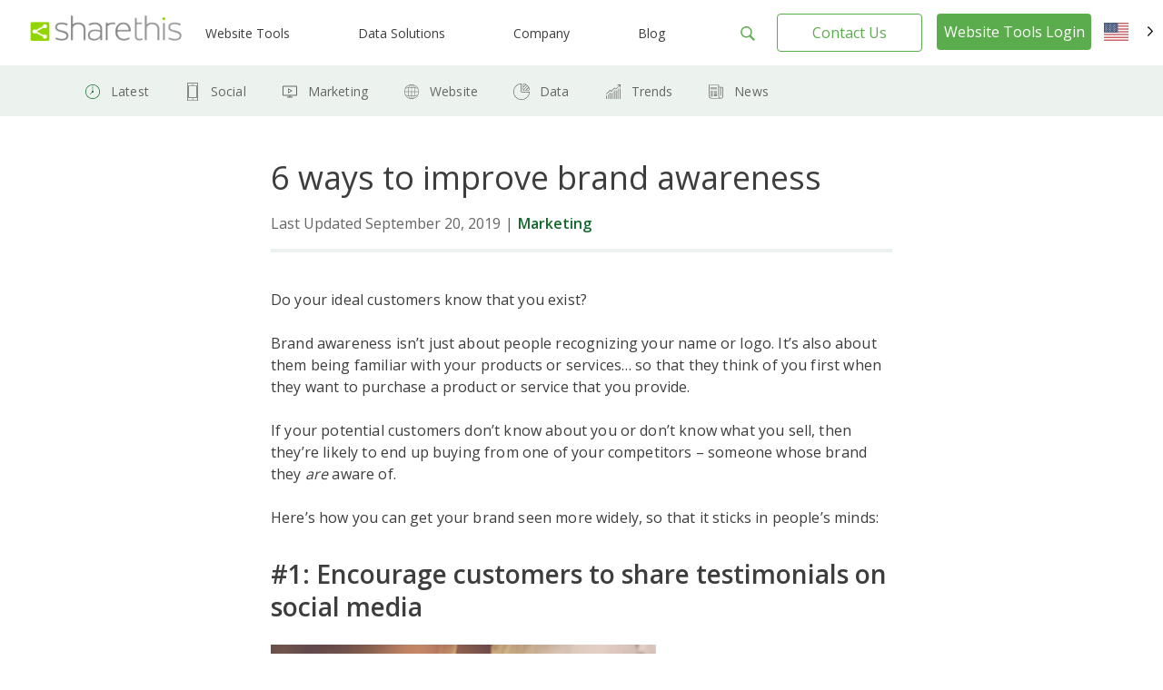

--- FILE ---
content_type: image/svg+xml
request_url: https://sharethis.com/wp-content/themes/sharethis-custom/assets/images/time.svg
body_size: 269
content:
<svg width="16" height="16" viewBox="0 0 16 16" fill="none" xmlns="http://www.w3.org/2000/svg">
  <path fill-rule="evenodd" clip-rule="evenodd" d="M7.99996 2.66663C5.05719 2.66663 2.66663 5.05719 2.66663 7.99996C2.66663 10.9427 5.05719 13.3333 7.99996 13.3333C10.9427 13.3333 13.3333 10.9427 13.3333 7.99996C13.3333 5.05719 10.9427 2.66663 7.99996 2.66663ZM7.99996 3.13039C10.6921 3.13039 12.8695 5.30783 12.8695 7.99996C12.8695 10.6921 10.6921 12.8695 7.99996 12.8695C5.30783 12.8695 3.13039 10.6921 3.13039 7.99996C3.13039 5.30783 5.30783 3.13039 7.99996 3.13039ZM7.99634 3.82288C7.86845 3.82487 7.76632 3.93004 7.76807 4.05793V7.34462C7.49031 7.44282 7.30453 7.70535 7.30431 7.99996C7.30452 8.1036 7.32788 8.20588 7.37269 8.29933L5.98094 9.69108C5.92036 9.74924 5.89596 9.83561 5.91714 9.91687C5.93833 9.99813 6.00179 10.0616 6.08305 10.0828C6.16431 10.104 6.25068 10.0796 6.30884 10.019L7.70059 8.62722C7.79404 8.67204 7.89632 8.6954 7.99996 8.69561C8.38416 8.69561 8.69561 8.38416 8.69561 7.99996C8.6952 7.70551 8.50945 7.44322 8.23184 7.34507V4.05793C8.2327 3.99525 8.20815 3.9349 8.16378 3.89061C8.11942 3.84633 8.05901 3.8219 7.99634 3.82288Z" fill="#A3A3A3"/>
</svg>


--- FILE ---
content_type: image/svg+xml
request_url: https://sharethis.imgix.net/2021/09/Verticals.svg?fm=webp&auto=compress&w=800q=1
body_size: 1738
content:
<?xml version="1.0" encoding="utf-8"?>
<svg xmlns="http://www.w3.org/2000/svg" width="24" height="24" viewBox="0 0 24 24" fill="none">
<path d="M11.8384 9.87591C11.8812 9.91878 11.9394 9.94286 12 9.94286C12.0606 9.94286 12.1188 9.91878 12.1616 9.87591C12.2045 9.83305 12.2286 9.77491 12.2286 9.71429V9.34995C12.2286 9.28933 12.2045 9.23119 12.1616 9.18832C12.1188 9.14546 12.0606 9.12138 12 9.12138C11.9394 9.12138 11.8812 9.14546 11.8384 9.18832C11.7955 9.23119 11.7714 9.28933 11.7714 9.34995V9.71429C11.7714 9.77491 11.7955 9.83305 11.8384 9.87591Z" fill="#666666"/>
<path fill-rule="evenodd" clip-rule="evenodd" d="M12 20C11.9917 20 11.9834 20 11.9751 20C11.9706 20 11.9661 20 11.9616 20H11.9463L11.9449 20C11.934 19.9999 11.9231 19.9998 11.9122 19.9995C10.3606 19.9825 8.84668 19.5145 7.55544 18.6518C6.4305 17.9001 5.51776 16.8776 4.89827 15.6831C4.88437 15.6664 4.8729 15.6476 4.86427 15.6275C4.85966 15.6168 4.8559 15.6057 4.85299 15.5945C4.76537 15.4203 4.68395 15.2425 4.60897 15.0615C4.00347 13.5997 3.84504 11.9911 4.15372 10.4393C4.30409 9.68333 4.56201 8.95737 4.91634 8.28224C4.91673 8.28131 4.91713 8.28038 4.91753 8.27946C4.92265 8.26763 4.92872 8.25634 4.93565 8.24568C5.30591 7.54898 5.77919 6.90711 6.34315 6.34315C7.46197 5.22433 8.88743 4.4624 10.4393 4.15372C10.9642 4.04932 11.4955 3.99835 12.0255 4.00004C12.0298 4.00002 12.0341 4 12.0384 4H12.0537C12.0649 4.00008 12.076 4.00024 12.0871 4.00047C13.1033 4.01154 14.1132 4.2162 15.0615 4.60897C16.5233 5.21447 17.7727 6.23985 18.6518 7.55544C18.8174 7.80337 18.9685 8.05951 19.1047 8.32255C19.1122 8.33217 19.1189 8.34242 19.1248 8.35322C19.1328 8.36783 19.1391 8.38316 19.1437 8.39894C19.7047 9.51182 20 10.7447 20 12C19.9985 13.3056 19.6783 14.5781 19.0824 15.7133C19.0813 15.7164 19.08 15.7195 19.0787 15.7226C19.0722 15.7381 19.064 15.7527 19.0544 15.7663C18.6863 16.4549 18.2163 17.092 17.6542 17.6542C16.1545 19.1538 14.1208 19.9974 12 20ZM19.5391 11.7714C19.5047 10.6738 19.2316 9.60618 18.7492 8.63869C17.7925 8.25471 16.6988 7.95706 15.5258 7.75592C15.8881 8.91974 16.0995 10.2897 16.1124 11.7714H19.5391ZM16.1101 12.2286H19.5394C19.5053 13.354 19.2198 14.4548 18.707 15.4512C17.7431 15.8231 16.6446 16.1066 15.4683 16.2921C15.8509 15.1188 16.0818 13.7319 16.1101 12.2286ZM15.6552 11.7714C15.641 10.2516 15.407 8.84262 15.0156 7.67525C14.1185 7.54518 13.1814 7.47036 12.2286 7.45511V8.27155C12.2286 8.33217 12.2045 8.39031 12.1616 8.43317C12.1188 8.47604 12.0606 8.50012 12 8.50012C11.9394 8.50012 11.8812 8.47604 11.8384 8.43317C11.7955 8.39031 11.7714 8.33217 11.7714 8.27155V7.45292C10.84 7.45857 9.92245 7.52082 9.04227 7.6364C8.63125 8.81057 8.37755 10.2335 8.34718 11.7714H11.7714V10.8571C11.7714 10.7965 11.7955 10.7384 11.8384 10.6955C11.8812 10.6527 11.9394 10.6286 12 10.6286C12.0606 10.6286 12.1188 10.6527 12.1616 10.6955C12.2045 10.7384 12.2286 10.7965 12.2286 10.8571V11.7714H15.6552ZM11.7714 12.2286H8.34478C8.35884 13.7486 8.59276 15.1578 8.9842 16.3254C9.88137 16.4553 10.8186 16.5299 11.7714 16.5448V12.2286ZM7.88989 11.7714C7.91819 10.2693 8.14888 8.8831 8.53117 7.71017C7.35407 7.89569 6.25458 8.17887 5.2916 8.55151C5.19743 8.7347 5.11056 8.92216 5.03131 9.11348C4.67986 9.96195 4.48816 10.8628 4.46061 11.7714H7.88989ZM4.46061 12.2286H7.88756C7.90043 13.7107 8.11187 15.0809 8.47415 16.2448C7.29969 16.0436 6.20474 15.7455 5.24732 15.361C4.95105 14.7657 4.7332 14.1307 4.60208 13.4715C4.52022 13.06 4.47321 12.6443 4.46061 12.2286ZM12.2286 12.2286H15.6529C15.6226 13.7674 15.3687 15.1913 14.9572 16.3659C14.0777 16.4813 13.1607 16.543 12.2286 16.5473V12.2286ZM11.7714 17.002V19.5329C10.7181 19.4212 9.7867 18.3847 9.16169 16.8113C10.0064 16.9236 10.8826 16.9883 11.7714 17.002ZM11.7714 4.47708V6.99605C10.9058 6.99931 10.0519 7.0518 9.22722 7.15035C9.85254 5.63605 10.7579 4.62878 11.7714 4.47708ZM14.8386 7.19045C13.9937 7.07808 13.1174 7.01318 12.2286 6.99889V4.46722C13.282 4.57935 14.2136 5.61632 14.8386 7.19045ZM12.2286 19.5229V17.0039C13.0941 17 13.9482 16.9474 14.7733 16.849C14.148 18.3636 13.2424 19.3712 12.2286 19.5229ZM18.3537 16.0651C17.4227 16.3807 16.389 16.6214 15.2958 16.78C14.8602 17.9186 14.2726 18.8182 13.588 19.3738C14.0302 19.2786 14.4648 19.1434 14.8865 18.9687C16.2648 18.3978 17.4428 17.431 18.2717 16.1906C18.2994 16.149 18.3268 16.1072 18.3537 16.0651ZM8.64016 16.7352C7.54857 16.5618 6.51826 16.3073 5.59231 15.9795C5.89571 16.468 6.25553 16.9227 6.6664 17.3336C7.66923 18.3364 8.93337 19.0352 10.3128 19.3517C9.6357 18.7869 9.06037 17.8796 8.64016 16.7352ZM8.70464 7.21953C7.61035 7.3787 6.57611 7.62044 5.64496 7.93698C6.20362 7.06318 6.93918 6.30982 7.80942 5.72835C8.60379 5.19756 9.48755 4.82526 10.4122 4.62615C9.72772 5.18171 9.14026 6.08113 8.70464 7.21953ZM18.4035 8.01988C17.4787 7.693 16.45 7.43949 15.3602 7.26649C14.9405 6.12294 14.3658 5.21583 13.6896 4.65056C15.0577 4.96635 16.3224 5.66025 17.3311 6.66894C17.7423 7.08015 18.1012 7.53391 18.4035 8.01988Z" fill="#666666"/>
</svg>